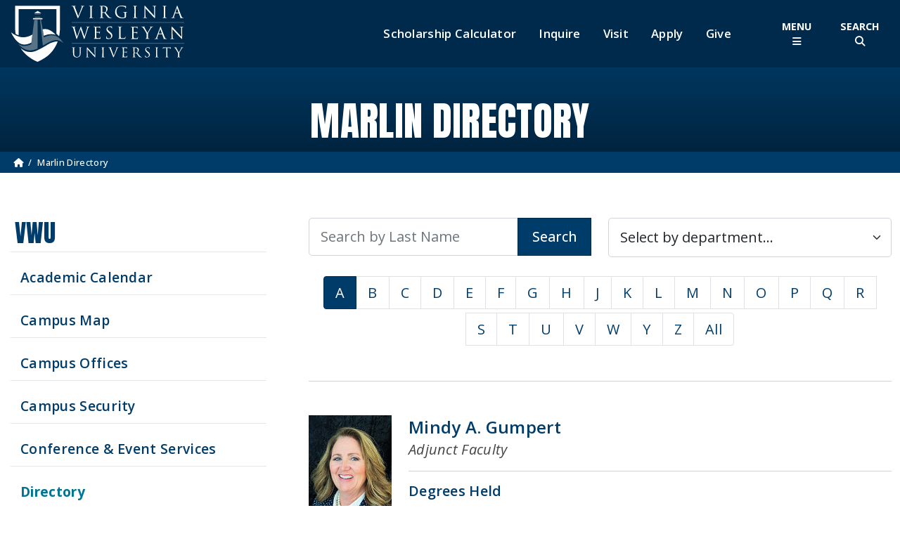

--- FILE ---
content_type: text/html; charset=UTF-8
request_url: https://www.vwu.edu/marlin-directory.php?person=0721554
body_size: 12665
content:
<!doctype html>
<html lang="en">
<head>
<meta name="viewport" content="width=device-width, initial-scale=1, shrink-to-fit=no">

<title>Marlin Directory | Virginia Wesleyan University</title>
<meta name="description" content="Virginia Wesleyan University's employee directory.">
<meta name="keywords" content="college, university, liberal arts, small, private, methodist, four-year college, Hampton Roads, virginia beach, norfolk">
<meta name="viewport" content="width=device-width, initial-scale=1">
<link rel="icon" href="/img/favicon.ico">
<link rel="canonical" href="https://www.vwu.edu/marlin-directory.php">
<meta name="geo.region" content="US-VA">
<meta name="geo.placename" content="Virginia Beach">
<meta name="geo.position" content="36.870349;-76.182723">
<meta name="ICBM" content="36.870349, -76.182723">
<meta name="geo.region" content="US-VA">
<meta name="geo.placename" content="Virginia Beach">
<meta name="geo.position" content="36.870349;-76.182723">
<meta name="ICBM" content="36.870349, -76.182723">
<!-- Facebook Meta Tags -->
<meta name="google-site-verification" content="Do1GYYmCCJNIr22fiLW4S0gzFXpmSrkrQ0YlEEQFseg">
<meta property="og:title" content="Marlin Directory">
<meta property="og:type" content="website">
<meta property="og:description" content="Virginia Wesleyan University's employee directory.">
<meta property="og:url" content="https://www.vwu.edu/marlin-directory.php?person=0721554">
<meta property="og:image" content="https://www.vwu.edu/img/social-logo.jpg">
<meta property="og:type" content="website">
<meta name="twitter:card" content="summary">
<meta property="twitter:domain" content="vwu.edu">
<meta name="twitter:site" content="@vawesleyan">
<meta name="twitter:title" content="Marlin Directory">
<meta name="twitter:description" content="Virginia Wesleyan University's employee directory.">
<meta name="twitter:image" content="https://www.vwu.edu/img/social-logo.jpg">
<meta name="twitter:alt" content="Marlin Directory">
<meta name="_globalsign-domain-verification" content="s1nli3__hAeC0cbTiYaLXDnjVTjvPrABxABbncx_rV">
<!-- End Meta Tags -->
<link rel="alternate" type="application/rss+xml" title="University News RSS Feed" href="https://www.vwu.edu/rss_vwu_news.php">
<link rel="preconnect" href="https://fonts.googleapis.com">
<link rel="preconnect" href="https://fonts.gstatic.com" crossorigin>
<link href="https://fonts.googleapis.com/css2?family=Kanit:ital,wght@0,300;0,400;0,500;0,600;0,700;0,800;0,900;1,500;1,600;1,700;1,800;1,900&family=Merriweather:wght@300;400;500;600;700;900&family=Open+Sans:ital,wght@0,300;0,400;0,500;0,600;0,700;0,800;1,400;1,500;1,600&family=Source+Sans+Pro:wght@400;600;700&family=Noto+Serif:wght@400;700&family=Amaranth:wght@400;700&family=Anton&family=Kanit:wght@300;400&family=Roboto+Serif:opsz,wght@8..144,300;8..144,400;8..144,500;8..144,600&display=swap" rel="stylesheet">
<link rel="stylesheet" type="text/css" href="/css/bootstrap.min2023.css">
<link rel="stylesheet" type="text/css" href="/css/vwu-global2023.min.css" >
<link rel="stylesheet" type="text/css" href="/css/vwu-buttons2023.min.css" >
<link rel="stylesheet" type="text/css" href="/css/breadcrumbs2023.min.css" >
<link rel="stylesheet" type="text/css" href="/css/bootstrap-select.min2023.css">
<link href="/css/css/fontawesome.css" rel="stylesheet" >
<link href="/css/css/brands.css" rel="stylesheet" >
<link href="/css/css/solid.css" rel="stylesheet" >
<link rel="stylesheet" type="text/css" href="/css/parvus.min.css">
<script src="https://code.jquery.com/jquery-3.5.1.min.js"></script>
<!-- Google Tag Manager -->
<script>(function(w,d,s,l,i){w[l]=w[l]||[];w[l].push({'gtm.start':
new Date().getTime(),event:'gtm.js'});var f=d.getElementsByTagName(s)[0],
j=d.createElement(s),dl=l!='dataLayer'?'&l='+l:'';j.async=true;j.src=
'https://www.googletagmanager.com/gtm.js?id='+i+dl;f.parentNode.insertBefore(j,f);
})(window,document,'script','dataLayer','GTM-PQ6TVG8');</script>
<!-- End Google Tag Manager -->
<script>
  window.dataLayer = window.dataLayer || [];
  function gtag(){dataLayer.push(arguments);}
  gtag('js', new Date());

  gtag('config', 'G-FQWJN9Q12R');
gtag('config', 'UA-282125-1');
    gtag('config', 'G-CNLDD5BKHB');
</script></head>
<body>
<!-- Google Tag Manager (noscript) -->
<noscript><iframe src="https://www.googletagmanager.com/ns.html?id=GTM-PQ6TVG8"
height="0" width="0" style="display:none;visibility:hidden"></iframe></noscript>
<!-- End Google Tag Manager (noscript) -->
<nav class="nav " id="accessMenu" aria-labelledby="accessibilitymenulabel"><h2 id="accessibilitymenulabel" class="visually-hidden-focusable">Accessibility Menu</h2><ul class="nav  justify-content-center">
<li class="nav-item"><a href="#main-text" class="visually-hidden-focusable skip-link">Skip to Main Content</a></li></ul></nav><!--<div id="notification-div" class="d-print-none alert_message">
  <div class="d-flex justify-content-center align-items-center mb-2">
          <i class="fas fa-info-circle"></i><a href="https://www.vwu.edu/emergency/"> </a>
          <p><a href="https://www.vwu.edu/emergency/"><strong>Weather Update: </strong></a></p>
  </div><a href="https://www.vwu.edu/emergency/">

<p>The University will be closed on <strong>Friday, February 21</strong>, due to weather conditions in our immediate area. All non-essential employees should work remotely from home.&nbsp;&nbsp;Students should monitor their University email and check Blackboard for faculty instructions, as some classes will be conducted remotely.&nbsp;Essential personnel should report to campus as scheduled. </p>
<p>We anticipate returning to normal operations on Monday, February 24.</p>

<p class="btn btn-sm btn-teal">Additional Information</p>
</a><p></p></div>-->
<header class="d-print-none">
  <div class="header-wrapper">
    <div class="blue-top d-none"><a class="mobile-cta-trigger collapsed" data-bs-toggle="collapse" href="#mobile-cta-wrapper" role="button" aria-expanded="false" aria-controls="mobile-cta-wrapper"> Become a Marlin <span  aria-hidden="true" class="fa-solid fa-chevron-right"></span> </a>
      <div class="collapse" id="mobile-cta-wrapper">
        <ul  class="nav flex-column mobile-cta">
          <li class="nav-item"><a data-title="MobileScholarship Calculator" href="/enrollment-aid/financial-aid/scholarship-calculator.php" class="nav-link">Scholarship Calculator</a></li>
          <li class="nav-item"><a data-title="Mobile RFI"  href="https://engagecms-100995.campusnexus.cloud/rfi" class="nav-link">Inquire</a></li>
          <li class="nav-item"><a data-title="Mobile Visit" href="/visit-campus/" class="nav-link">Visit</a></li>
          <li class="nav-item"><a data-title="Mobile Apply Now" href="/enrollment-aid/apply-now.php" class="nav-link">Apply</a></li>
        </ul>
      </div>
    </div>
    <div class="container-fluid d-flex justify-content-between align-items-center"> <a class="me-auto" href="/"> <img class="site-logo img-fluid  d-none" src="/img/global/vwu-logo23.svg" title="VWU Homemage" alt="Virginia Wesleyan University" width="250" height="80"><img title="VWU Homemage" class="site-logo img-fluid" src="/img/global/vwu-logo23-clear.svg" alt="Virginia Wesleyan University" width="250" height="80"> </a>
      <nav class="prospective-cta d-none d-lg-flex align-self-center me-lg-2" aria-label="Prospective Student Menu">
        <ul class="nav">
          <li class="nav-item"><a data-title="Top Nav Scholarship Calculator" href="/enrollment-aid/financial-aid/scholarship-calculator.php" class="nav-link">Scholarship Calculator</a></li>
          <li class="nav-item"><a data-title="Top Nav Inquire" href="https://engagecms-100995.campusnexus.cloud/rfi" class="nav-link">Inquire</a></li>
          <li class="nav-item"><a data-title="Top Nav Visit"  href="/visit-campus/" class="nav-link">Visit</a></li>
          <li class="nav-item"><a data-title="Top Nav Apply"  href="/enrollment-aid/apply-now.php" class="nav-link">Apply</a></li>
            <li class="nav-item"><a data-title="Top Nav Give" href="/giving/" class="nav-link">Give</a></li>
        </ul>
      </nav>
      <div class="menu-triggers d-flex">
        <button id="menuToggle" class="btn mainnav-trigger" type="button" data-bs-toggle="offcanvas" data-bs-target="#globalNavigation"  aria-controls="globalNavigation" aria-label="Toggle Main Menu"><span class="">Menu<br>
        </span> <span  aria-hidden="true" class="fa-solid fa-bars"></span></button>
        <button class="btn search-trigger" type="button" data-bs-toggle="offcanvas" data-bs-target="#globalSearch"  aria-controls="globalSearch" aria-label="Toggle Site Search"><span class="">Search<br>
        </span><span  aria-hidden="true" class="fa-solid fa-magnifying-glass"></span></button>
      </div>
    </div>
    <div class="offcanvas offcanvas-menu" tabindex="-1" id="globalNavigation" aria-labelledby="mainmenuLabel" data-bs-backdrop="false">
      <div class="container">
        <div class="row">
          <div class="col-12">
            <div class="offcanvas-header">
              <h2 class="visually-hidden" id="mainmenuLabel">Main Site Navigation</h2>
              <div class="d-none d-lg-block"><a href="/"><img class="img-fluid logo-menu" src="/img/global/vwu-logo23-clear.svg" alt="Virginia Wesleyan University" width="250" height="80"></a></div>
              <nav class="prospective-menu-cta" aria-label="Prospective Student Menu">
                <ul class="nav justify-content-center align-items-center">
                  <li class="nav-item"><a href="/enrollment-aid/financial-aid/scholarship-calculator.php" class="nav-link">Scholarship Calculator</a></li>
                  <li class="nav-item"><a data-title="Inside Nav Inquire" href="https://engagecms-100995.campusnexus.cloud/rfi" class="nav-link">Inquire</a></li>
                  <li class="nav-item"><a data-title="Inside Nav Visit" href="/visit-campus/" class="nav-link">Visit</a></li>
                  <li class="nav-item"><a data-title="Inside Nav Apply" href="/enrollment-aid/apply-now.php" class="nav-link">Apply</a></li>
                  <li class="nav-item"><a data-title="Inside Nav Give" href="/giving/" class="nav-link">Give</a></li>
                  <!--<li class="nav-item"><a style="border: none;" data-title="MyBeacon" class="nav-link" href="/mybeacon.php"><img src="/img/global/myBeacon.png" width="155" height="50" alt="MyBeacon"></a></li>-->
                </ul>
              </nav>
              <button type="button" class="btn-close btn-close-white" data-bs-dismiss="offcanvas" aria-label="Close"></button>
            </div>
          </div>
        </div>
      </div>
      <div class="offcanvas-body">
        <div class="container">
          <div class="row">
            <div class="main-menu-wrap d-flex flex-wrap">
              <div class="col-12 col-lg-8 col-xl-9  main-nav order-md-1">
                <div class="site-search">
                  <form class="global-search-form" action="/search.php" role="search">
                    <div class="input-group">
                      <label for="site-searchSecondary" class="visually-hidden"> <span>Search our site</span> </label>
                      <input id="site-searchSecondary" type="text" name="q" class="form-control global-search" placeholder="Search" >
                      <button class="btn btn-search" type="submit" id="button-search"><span  aria-hidden="true" class="fa-solid fa-magnifying-glass" title="Search"></span><span class="visually-hidden">Submit Search</span></button>
                    </div>
                  </form>
                </div>
                <div class="accordion" id="mainNavAcc">
                  <nav class ="main-navbar" aria-label="Main Site Menu">
                    <ul class="nav flex-column mainnav-section" >
                      <li class="nav-item"> <a class="nav-link nav-accordion-button collapsed" data-bs-toggle="collapse" href="#aboutNav" role="button" aria-expanded="false" aria-controls="aboutNav"> About </a>
                        <div class="row collapse menusubsection" id="aboutNav" data-bs-parent="#mainNavAcc">
                          <div class="col-12"><a class="main-menu-section" href="/about/">About VWU Home <i class="fa-solid fa-angle-right"></i></a></div>
                          <div class="col-md-6 col-xxl-4">
                            <p class="menu-subheader">About Us</p>
                            <ul class="submenu" >
                              <li><a class="nav-link" href="/about/our-mission.php">Our Mission</a></li>
                                <li><a class="nav-link" href="/about/our-history.php">Our History</a></li>
                              <li><a class="nav-link" href="/about/robert-nusbaum-center/">Our Heritage and Values</a></li>
                              <li><a class="nav-link" href="/about/accreditation.php">Accreditation</a></li>
                              <li><a class="nav-link" href="/about/accolades.php">Accolades</a></li>
                              <li><a class="nav-link" href="/about/traditions.php">Traditions</a></li>  
                            </ul>
                          </div>
                          <div class="col-md-6 col-xxl-4">
                            <p class="menu-subheader">Campus Information</p>
                            <ul class="submenu" >
                              <li><a class="nav-link" href="/about/campus-map.php">Campus Map</a></li>
                              <li><a class="nav-link" href="/about/campus-offices/">Campus Offices</a></li>
                              <li><a class="nav-link" href="/about/conference-and-events/">Conference &amp; Event Services</a></li>
                              <li><a class="nav-link" href="https://www.vwu.edu/about/news-and-events/">News &amp; Events</a></li>
                              <li><a class="nav-link" href="/about/our-location.php">Our Location</a></li>
                              <li><a class="nav-link" href="/campus-security/">Security</a></li>
                              <li><a class="nav-link" href="/about/sustainability/">Sustainability</a></li>
                            </ul>
                          </div>
                          <div class="col-md-6 col-xxl-4">
                            <p class="menu-subheader">Administration</p>
                            <ul class="submenu" >
                              <li><a class="nav-link" href="/about/president-and-leadership/">President's Office</a></li>
                              <li><a class="nav-link" href="/academics/academic-affairs/">Academic Affairs </a></li>
                              <li><a class="nav-link" href="/about/annual-reports.php">Annual Reports</a></li>
                              <li><a class="nav-link" href="/about/president-and-leadership/board-of-trustees.php">Board of Trustees</a></li>
                              <li><a class="nav-link" href="/about/president-and-leadership/presidents-cabinet.php">Cabinet &amp; Executive Staff</a></li>
                              <li><a class="nav-link" href="/about/president-and-leadership/strategic-plan/">Strategic Plan</a></li>
                            </ul>
                          </div>
                        </div>
                      </li>
                      <li class="nav-item"> <a class="nav-link nav-accordion-button collapsed" data-bs-toggle="collapse" href="#academicsNav" role="button" aria-expanded="false" aria-controls="academicsNav"> Academics </a>
                        <div class="row collapse menusubsection" id="academicsNav" data-bs-parent="#mainNavAcc">
                          <div class="col-12"><a class="main-menu-section" href="/academics/">Academics Home <i class="fa-solid fa-angle-right"></i></a> </div>
                          <div class="col-md-6 col-xxl-4">
                            <p class="menu-subheader">Undergraduate</p>
                            <ul class="submenu">
                              <li><a class="nav-link" href="/academics/majors/">Majors and Programs</a></li>
                              <li><a class="nav-link" href="/academics/general-education/">General Education Requirements</a></li>
                              <li><a class="nav-link" href="https://online.vwu.edu/">Online Degrees</a></li>
                              <li><a class="nav-link" href="/enrollment-aid/evening-and-weekend/">Evening and Weekends</a></li>
                              <li><a class="nav-link" href="/academics/athenaeum/study-away/">Study Away</a></li>
                              <li><a class="nav-link" href="/academics/athenaeum/research/">Undergraduate Research</a></li>
                              <li><a class="nav-link" href="/academics/majors/education/">Teacher Education Program</a></li>
                              <li><a class="nav-link" href="/academics/catalog.php">Undergraduate Catalog</a></li>
                              <li><a class="nav-link" href="/academics/colleges-centers.php">Colleges, Schools &amp; Centers</a></li>
                              <li><a class="nav-link" href="/academics/summer-session.php">Summer Session</a></li>
                            </ul>
                            <p class="menu-subheader">Graduate</p>
                            <ul class="submenu">
                              <li><a class="nav-link" href="/academics/graduate-programs/">Graduate Programs</a></li>
                              <li><a class="nav-link" href="/academics/global-campus-catalog.php">Graduate Catalog</a></li>
                            </ul>
                          </div>
                          <div class="col-md-6 col-xxl-4">
                            <p class="menu-subheader">Continuing Education</p>
                            <ul class="submenu">
                              <li><a class="nav-link" href="/academics/vwu-global/">VWU Global Campus</a></li>
                              <li><a class="nav-link" href="/academics/vwu-global/no-cost-workshops.php">Workforce No-Cost Development Workshops</a></li>
                              <li><a class="nav-link" href="/academics/vwu-global/no-cost-courses.php">Professional Development No-Cost Online Courses</a></li>
                              <li><a class="nav-link" href="/enrollment-aid/recertification-and-continuing-education-program-for-educators.php">Recertification and Continuing Education Program for Educators</a></li>
                              <li><a class="nav-link" href="/academics/vwu-global/online-bootcamps/">Online IT Boot Camps</a></li>
                                <li><a class="nav-link" href="/academics/vwu-global/continuing-education/">Online Continuing Education Courses</a></li>
                              <li><a class="nav-link" href="https://careertraining.vwu.edu/">Career Training Programs</a></li>
                              <li><a class="nav-link" href="https://www.ed2go.com/vwu/">Personal Development Courses</a></li>
                                <li><a class="nav-link" href="/academics/robert-nusbaum-center/">Robert Nusbaum Center</a></li>
                            </ul>
                          </div>
                          <div class="col-md-6 col-xxl-4">
                            <p class="menu-subheader">Academic Resources</p>
                            <ul class="submenu">
                              <li><a class="nav-link" href="/academics/academic-affairs/">Academic Administration</a></li>
                              <li><a class="nav-link" href="/academics/academic-calendar.php">Academic Calendar</a></li>
                              <li><a class="nav-link" href="/academics/academic-support/">Academic Support</a></li>
                              <li><a class="nav-link" href="/academics/academic-support/advising/">Advising</a></li>
                              <li><a class="nav-link" href="/academics/athenaeum/career-development/">Career Development &amp; Internships</a></li>
                              <li><a class="nav-link" href="/academics/academic-support/learning-center/disability-support-services.php">Disability Support Service</a></li>
                              <li><a class="nav-link" href="/library/">Hofheimer Library </a></li>
                              <li><a class="nav-link" href="/academics/our-faculty/">Our Faculty</a></li>
                              <li><a class="nav-link" href="/academics/registrar/">Registrar's Office</a></li>
                                
                              <li><a class="nav-link" href="https://universitystore.vwu.edu/home">University Store</a></li>
                            </ul>
                          </div>
                        </div>
                      </li>
                      <li class="nav-item"> <a class="nav-link nav-accordion-button collapsed"  data-bs-toggle="collapse" href="#enrollmentNav" role="button" aria-expanded="false" aria-controls="enrollmentNav"> Enrollment &amp; Aid </a>
                        <div class="row collapse menusubsection" id="enrollmentNav" data-bs-parent="#mainNavAcc">
                          <div class="col-12"><a class="main-menu-section" href="/enrollment-aid/">Enrollment Home <i class="fa-solid fa-angle-right"></i></a> <a class="main-menu-section" href="/enrollment-aid/financial-aid/">Financial Aid Home <i class="fa-solid fa-angle-right"></i></a></div>
                          <div class="col-md-4">
                            <p class="menu-subheader">Enrollment</p>
                            <ul class="submenu">
                              <li><a class="nav-link" href="/admittedstudents/">Admitted Students</a></li>
                              <li><a class="nav-link" href="/enrollment-aid/early-enrollment/">Early Enrollment</a></li>
                              <li><a class="nav-link" href="/enrollment-aid/first-year-students/">First-Year Students</a></li>
                              <li><a class="nav-link" href="/enrollment-aid/transfers/">Transfers &amp; Readmits </a></li>
                              <li><a class="nav-link" href="/enrollment-aid/international/">International Students</a></li>
                              <li><a class="nav-link" href="/academics/graduate-programs/">Graduate Students</a></li>
                              <li><a class="nav-link" href="/academics/vwu-global/">Continuing Education</a></li>
                              <li><a class="nav-link" href="/enrollment-aid/evening-and-weekend/">Evening &amp; Weekend Program</a></li>
                              <li><a class="nav-link" href="/enrollment-aid/financial-aid/veteran-support-services.php">Military/Veterans</a></li>
                              <li><a class="nav-link" href="/enrollment-aid/non-degree.php">Non-Degree Programs</a></li>
                              <li><a class="nav-link" href="/academics/batten-honors-college/">Batten Honors College</a></li>
                            </ul>
                          </div>
                          <div class="col-md-4">
                            <p class="menu-subheader">Financial Aid</p>
                            <ul class="submenu">
                              <li><a class="nav-link" href="/enrollment-aid/financial-aid/tuition.php">Tuition &amp; Fees </a></li>
                              <li><a class="nav-link" href="/enrollment-aid/financial-aid/food-and-housing.php">Food &amp; Housing Rates</a></li>
                              <li><a class="nav-link" href="/enrollment-aid/financial-aid/applying-for-financial-aid.php">Applying for Financial Aid</a></li>
                              <li><a class="nav-link" href="/enrollment-aid/financial-aid/federal-and-state-aid.php">Federal and State Aid</a></li>
                              <li><a class="nav-link" href="/campus-life/work-and-learn/">Work and Learn Program</a></li>
                              <li><a class="nav-link" href="/enrollment-aid/financial-aid/veteran-support-services.php">Veteran Support Services</a></li>
                              <li><a class="nav-link" href="/enrollment-aid/financial-aid/vwu-grants-and-scholarships.php">VWU Grants and Scholarships</a></li>
                            </ul>
                          </div>
                          <div class="col-md-4">
                            <p class="menu-subheader">Admitted Students</p>
                            <ul class="submenu">
                              <li><a class="nav-link" href="/admittedstudents/">Welcome, Future Marlins</a></li>
                              <li><a class="nav-link" href="https://engagecms-100995.campusnexus.cloud/portal/user-profile/login">Pay Your Deposit</a></li>
                            </ul>
                          </div>
                        </div>
                      </li>
                      <li class="nav-item"> <a class="nav-link nav-accordion-button collapsed"  data-bs-toggle="collapse" href="#campusNav" role="button" aria-expanded="false" aria-controls="campusNav"> Campus Life </a>
                        <div class="row collapse menusubsection" id="campusNav" data-bs-parent="#mainNavAcc">
                          <div class="col-12"><a class="main-menu-section" href="/campus-life/">Campus Life Home <i class="fa-solid fa-angle-right"></i></a></div>
                          <div class="col-md-3">
                            <p class="menu-subheader">Living on Campus</p>
                            <ul class="submenu" >
                              <li><a class="nav-link" href="/campus-life/residence-life/">Residence Life</a></li>
                              <li><a class="nav-link" href="/campus-life/student-engagement/">Student Engagement</a></li>
                              <li><a class="nav-link" href="https://vwudining.sodexomyway.com/">Dining @ VWU</a></li>
                              <li><a class="nav-link" href="/campus-life/batten-student-center/">Batten Student Center</a></li>
                              <li><a class="nav-link" href="/library/">Hofheimer Library</a></li>
                                
                              <li><a class="nav-link" href="https://universitystore.vwu.edu/home">University Store</a></li>
                            </ul>
                          </div>
                          <div class="col-md-3">
                            <p class="menu-subheader">Campus Engagement</p>
                            <ul class="submenu" >
                              <li><a class="nav-link" href="/campus-life/wesleyan-engaged/">Community Engagement</a></li>
                              <li><a class="nav-link" href="/campus-life/student-engagement/student-organizations.php">Student Organizations </a></li>
                              <li><a class="nav-link" href="/campus-life/student-engagement/fraternity-and-sorority-life/"> Fraternity and Sorority Life </a></li>
                              <li><a class="nav-link" href="/campus-life/campus-ministries/">Campus Ministries </a></li>
                              <li><a class="nav-link" href="/academics/robert-nusbaum-center/">Robert Nusbaum Center</a></li>
                              <li><a class="nav-link" href="/the-arts-at-virginia-wesleyan/">The Arts at VWU </a></li>
                            </ul>
                          </div>
                          <div class="col-md-3">
                            <p class="menu-subheader">Health &amp; Safety</p>
                            <ul class="submenu" >
                              <li><a class="nav-link" href="/campus-life/urec/">Campus Recreation (UREC)</a></li>
                              <li><a class="nav-link" href="/campus-life/counseling-services/">Counseling Sevices</a></li>
                                <li><a class="nav-link" href="/campus-life/marlin-wellness.php">Marlin Wellness</a></li>
                              <li><a class="nav-link" href="/campus-life/student-health-center/">Student Health Center</a></li>
                              <li><a class="nav-link" href="/campus-security/">Campus Security</a></li>
                            </ul>
                          </div>
                          <div class="col-md-3">
                            <p class="menu-subheader">Student Resources</p>
                            <ul class="submenu" >
                              <li><a class="nav-link" href="/campus-life/student-handbook.php">Student Handbook</a></li>
                              <li><a class="nav-link" href="/campus-life/campus-map.php">Campus Map</a></li>
                              <li><a class="nav-link" href="/campus-life/work-and-learn/">Work &amp; Learn Program</a></li>
                              <li><a class="nav-link" href="/campus-life/malbon-center-for-technology/">Malbon Center for Technology</a></li>
                              <li><a class="nav-link" href="/about/title-ix/">Sexual Harassment/Title IX</a></li>
                            </ul>
                          </div>
                        </div>
                      </li>
                    </ul>
                  </nav>
                </div>
                <nav class ="secondary-navbar mt-4">
                  <ul class="nav flex-column flex-md-row  secondary-nav-section justify-content-around justify-content-xl-between" >
                    <li class="nav-item"><a data-title="Alumni" class="nav-link" href="/alumni/">Alumni</a></li>
                    <li class="nav-item"><a data-title="Athletics" class="nav-link" href="http://vwuathletics.com/">Athletics</a></li>
                    <li class="nav-item"><a data-title="News and Events" class="nav-link" href="/about/news-and-events/">News and Events</a></li>
                    <li class="nav-item"><a data-title="The Arts at VWU" class="nav-link" href="/the-arts-at-virginia-wesleyan/">The Arts at VWU </a></li>
                  </ul>
                </nav>
              </div>
              <div class="col-12 col-md-8 offset-md-2 col-lg-4 offset-lg-0 col-xl-3 main-nav-right order-md-2">
                <div class="quicklinks">
                  <p class="nav-section-head">Quicklinks</p>
                  <nav class ="secondary-navbar mt-4">
                    <ul class="nav flex-column  secondary-section" >
                      <li class="nav-item"><a data-title="MyBeacon" class="nav-link" href="/mybeacon.php"><img src="/img/global/myBeacon.png" width="155" height="50" alt="MyBeacon"></a></li>
                      <li class="nav-item"><a data-title="Calendar" class="nav-link" href="/academics/academic-calendar.php">Academic Calendar</a></li>
                      <li class="nav-item"><a data-title="Campus Map" class="nav-link" href="/about/campus-map.php">Campus Map</a></li>
                      <li class="nav-item"><a data-title="Campus Offices" class="nav-link" href="/about/campus-offices/">Campus Offices</a></li>
                      <li class="nav-item"><a data-title="Directory" class="nav-link" href="/marlin-directory.php" >Directory</a></li>
                      <li class="nav-item"><a data-title="Employment" class="nav-link" href="/about/campus-offices/human-resources/employment-opportunities.php">Employment</a></li>
                      <li class="nav-item"><a data-title="Library" class="nav-link" href="/library/">Hofheimer Library</a></li>
                        <li class="nav-item"><a data-title="Library" class="nav-link" href="/parents-families/">Parents and Families</a></li>
                      <li class="nav-item"><a data-title="President and Leadership" class="nav-link" href="/about/president-and-leadership/">President and Leadership</a></li>
                      <li class="nav-item"><a data-title="Registrar" class="nav-link" href="/academics/registrar/">Registrar</a></li>
                      <li class="nav-item"><a data-title="Security" class="nav-link" href="/campus-security/">Security</a></li>
                      <li class="nav-item"><a data-title="Transcripts" class="nav-link" href="https://tsorder.studentclearinghouse.org/school/ficecode/00376700">Transcripts</a></li>
                      <li class="nav-item"><a data-title="University Store" class="nav-link" href="https://universitystore.vwu.edu/home">University Store </a></li>
                    </ul>
                  </nav>
                </div>
              </div>
            </div>
          </div>
        </div>
      </div>
    </div>
    <div class="offcanvas offcanvas-search globalSearch" tabindex="-1" id="globalSearch" aria-labelledby="mainsearchLabel" data-bs-backdrop="false">
      <div class="container">
        <div class="row">
          <div class="col-12">
            <div class="offcanvas-header  justify-content-end">
              <h2 class="visually-hidden" id="mainsearchLabel">Site Search</h2>
              <button type="button" class="btn-close btn-close-white" data-bs-dismiss="offcanvas" aria-label="Close"></button>
            </div>
          </div>
        </div>
      </div>
      <div class="offcanvas-body">
        <div class="container">
          <div class="row">
            <div class="col-lg-10 offset-lg-1 col-xl-8 offset-xl-2">
              <div class="site-search">
                <form class="global-search-form" action="/search.php" role="search">
                  <div class="input-group">
                    <label for="site-search"> <span class="visually-hidden">Search our site</span> </label>
                    <input id="site-search" type="text" name="q" class="form-control global-search" placeholder="Search..." >
                    <button class="btn btn-search" type="submit" id="button-searchSecondary"><span  aria-hidden="true" class="fa-solid fa-magnifying-glass" title="Search"></span><span class="visually-hidden">Submit Search</span></button>
                  </div>
                </form>
                <p class="font1-5"><strong>Popular Searches</strong></p>
                <nav aria-label="Popular search terms">
                  <ul class="nav nav-pills popular justify-content-center">
                    <li><a class="nav-link" href="/academics/registrar/commencement-ceremonies.php">Commencement</a></li>
                    <li><a class="nav-link" href="/academics/academic-calendar.php">Academic Calendar</a></li>
                    <li><a class="nav-link" href="/about/campus-map.php">Campus Map</a></li>
                    <li><a class="nav-link" href="/academics/catalog.php">Catalog</a></li>
                    <li><a class="nav-link" href="/about/campus-offices/human-resources/employment-opportunities.php">Employment</a></li>
                    <li><a class="nav-link" href="/academics/academic-support/learning-center/">Learning Center (advising/tutoring)</a></li>
                    <li><a class="nav-link" href="/library/">Library</a></li>
                    <li><a class="nav-link" href="/academics/majors/">Majors</a></li>
                    <li><a class="nav-link" href="/academics/registrar/">Registrar</a></li>
                    <li><a class="nav-link" href="/enrollment-aid/financial-aid/tuition.php">Tuition</a></li>
                    <li><a class="nav-link" href="https://universitystore.vwu.edu/home">University Store (books/merchandise)</a></li>
                  </ul>
                </nav>
              </div>
            </div>
          </div>
        </div>
      </div>
    </div>
  </div>
  <div class="container">
    <nav class="prospective-cta-mobile" aria-label="Prospective Student Menu">
      <ul class="nav d-none flex-column" aria-label="Prospective Student Menu">
        <li class="nav-item"><a data-title="Mobile Scholarship Calculator" href="/enrollment-aid/financial-aid/scholarship-calculator.php" class="nav-link">Scholarship Calculator</a></li>
        <li class="nav-item"><a data-title="Mobile Info"  href="https://engagecms-100995.campusnexus.cloud/rfi" class="nav-link">Info</a></li>
        <li class="nav-item"><a data-title="Mobile Visit" href="/visit-campus/" class="nav-link">Visit</a></li>
        <li class="nav-item"><a data-title="Mobile Apply" href="/enrollment-aid/apply-now.php" class="nav-link">Apply</a></li>
      </ul>
    </nav>
  </div>
</header>
<!--BEGIN MAIN CONTENT--> 
<script>
    </script>
<div class="main-wrapper"><div class="d-flex flex-column">
            <div class="order-1 d-print-none"><div class="title-wrapper-secondary"><div class="title-wrapper-plain">
                    <div class="container">
                        <div class="row">
                            <div class="col-md-12">
                            <h1 class="page-title">Marlin Directory</h1>
                            </div>
                        </div>
                    </div>
                </div>
            </div></div>
    </div>
        <div class="order-2 d-print-none">
            <div class="breadcrumbs-secondary"><div class="breadcrumb-wrapper">
  				<div class="container">
    				<div class="row">
						<div class="col-12">
                        <nav class="d-print-none" aria-label="BreadCrumbs Menu">
							<ol class="breadcrumb hidden-print"><li class="breadcrumb-item"><a href="https://www.vwu.edu/"><span class="fas fa-home" aria-hidden="true"></span><span class="sr-only">Home</span></a></li><li class="breadcrumb-item active" aria-current="page">Marlin Directory</li></ol></nav></div></div></div></div></div>
        </div>
    <!--main content wrapper--><div class="main-content-wrapper">
    <!--container--><div class="container">
        <!--row--><div class="row"><div class="col-12 col-lg-4 col-xxl-3 order-1 side-menu-wrapper d-print-none"> <a class="d-block d-lg-none subnavcontrol collapsed" data-bs-toggle="collapse" href="#side-section-menu" aria-expanded="false" aria-controls="side-section-menu" role="button"> <span class="sr-only">Toggle Section Menu</span><span class="fa-solid fa-chevron-right"></span>Main Submenu</a>
<nav class="side-section-menu collapse d-lg-block" id="side-section-menu">
  <ul id="sidemenu" class="sidemenu nav flex-column">
    <li class="nav-item"><a class="nav-link  menu-section" href="/"> VWU</a></li>
    <li class="nav-item"><a class="nav-link" aria-label="See upcoming academics dates" title="See upcoming academics dates" href="/academics/academic-calendar.php">Academic Calendar </a></li>
    <li class="nav-item"><a class="nav-link" aria-label="View our Campus Map" title="View our Campus Map" href="/about/campus-map.php"> Campus Map</a></li>
    <li class="nav-item"><a class="nav-link" aria-label="Search our Campus Offices" title="Search our Campus Offices" href="/about/"> Campus Offices</a></li>
    <li class="nav-item"><a class="nav-link" aria-label="Visit our Campus Security" title="Visit our Campus Security" href="/campus-security/"> Campus Security</a></li>
    <li class="nav-item"><a class="nav-link" aria-label="Schedule your next event at VWU" href="/about/conference-and-events/">Conference &amp; Event Services</a></li>
    <li class="nav-item"><a class="nav-link" aria-label="Search our Directory" title="Search our Directory" href="/marlin-directory.php"> Directory</a></li>
    <li class="nav-item"><a class="nav-link" aria-label="View Emergency Information" title="View Emergency Information" href="/emergency/">Emergency Information </a></li>
    <li class="nav-item"><a class="nav-link" aria-label="See current job opening" title="See current job opening" href="/about/campus-offices/human-resources/employment-opportunities.php"> Employment Opportunities</a></li>
    <li class="nav-item"><a class="nav-link" aria-label="Visit the University Store" title="Visit the University Store" href="https://universitystore.vwu.edu">University Store</a></li>
  </ul>
  <a class="d-block d-md-none close-menu-btn" data-bs-toggle="collapse" href="#side-section-menu" aria-expanded="false" aria-controls="side-section-menu" role="button"> <span class="sr-only">Close Section Menu</span> Close Section Menu </a> </nav>
</div><main id="main-text" class="col-12 col-lg-8 col-xxl-9 order-2"><style>
.dropdown-menu {
	position: absolute;
	top: 100%;
	left: 0;
	z-index: 1000;
	display: none;
	float: left;
	min-width: 160px;
	margin: 2px 0 0;
	list-style: none;
	font-size: 14px;
	text-align: left;
	background-color: #ffffff;
	border: 1px solid #cccccc;
	border: 1px solid rgba(0, 0, 0, 0.15);
	border-radius: 4px;
	-webkit-box-shadow: 0 6px 12px rgba(0, 0, 0, 0.175);
	box-shadow: 0 6px 12px rgba(0, 0, 0, 0.175);
	-webkit-background-clip: padding-box;
	background-clip: padding-box;
	padding: 0;
    width: 100%;
}
.dropdown-menu > li > a {
	clear: both;
	display: block;
	font-weight: 400;
	line-height: 1.42857;
	padding: 5px 10px 5px 10px;
	white-space: nowrap;
	text-decoration: none;
	border-bottom: 1px solid rgba(0, 0, 0, 0.175);
    color: #003c69!important;
}
/*.dropdown-menu a {
	color: #003c69!important;
}*/
.person_name {
	font-weight: bold;
	margin: 0!important;
	padding: 0;
	font-size: 0.95rem;
}
.person_title {
	font: 0.8rem;
	margin: 0;
	padding: 0;
	word-wrap: break-word;
}
.panel-body {
	padding: 1.5rem 1rem;
}
 #departmentNames, #name {
        
    }
</style>
<!-- beign page content -->
<div class="row"><div class="col-md-6"><form action="marlin-directory.php" method="get" class="formee" id="nameSearch" >
          <div class="input-group">
            <input type="text" class="form-control form-control-lg" name="name" id="name" value="" placeholder="Search by Last Name" autocomplete="off" data-provide="typeahead" >
            
            <button class="btn btn-primary" type="submit">Search</button>
             </div>
          <input type="hidden" name="action" value="searchname" aria-label="Search the Marlin Directory" />
          <input type="hidden" id="person_id2" name="person" value="" />
        </form></div><div class="col-md-6"><select id="departmentNames" name="departmentNames" class="form-select form-select-lg selectSubmit">
  <option value="">Select by department...</option>
  <optgroup label="Administrative Offices">
  <option value="AAD">Academic Affairs</option>
  <option disabled="disabled" value="" style="font-weight:bold; color: #444547; background-color:#ededed;">Advancement</option>
	  <option value="ADV">&nbsp;&nbsp;&nbsp;Giving</option>
      <option value="CHS">&nbsp;&nbsp;&nbsp;Clarke Heritage Society (Planned Giving)</option>
	  <option value="CPREL">&nbsp;&nbsp;&nbsp;Corporate Relations</option>
	  <option value="PREL">&nbsp;&nbsp;&nbsp;Alumni and Parent Engagement</option>
      <option value="IR">&nbsp;&nbsp;&nbsp;Institutional Research</option>
  <option value="LIGHT">Athenaeum (Career Development, Study Away, Research)</option>
  <option value="ATH">Athletics</option>
  <option value="BHC">Batten Honors College</option>
  <option value="BATT">Batten Student Center</option>
  <option value="CHAP">Campus Ministries</option>
  <option value="SAFFR">Campus Life and Operational Management</option>
  <option value="CAR">Career Development</option>
  <option value="COUNS">Counseling Services</option>
  <option value="DINHL">Dining Services</option>
  <option value="MAILC">Duplication and Postal Services</option>
  <option value="EMFS">Emeritus Faculty and Staff</option>
  <option value="ADM">Enrollment</option>
  <option value="PHYPL">Facilities Management</option>
  <option value="FIN">Finance and Administration</option>
  <option value="FA">Financial Aid</option>
  <option value="VHR">Girls on the Run Hampton Roads</option>
  <option value="CNSER">Goode Fine and Performing Arts Center</option>
  <option value="HS">Health Center</option>
  <option value="HR">Human Resources</option>
  <option value="INTEL">Innovative Teaching and Engaged Learning (INTEL)</option>
  <option value="LRC">Learning Center</option>
  <option value="LIB">Library</option>
  <option value="CA">&nbsp;&nbsp;&nbsp;Archives</option>
  <option value="CST">Malbon Center for Technology (Help Desk)</option>
  <option value="CCOMM">Marketing and Communications</option>
  <option value="PRES">President</option>
  <option value="RECX">Recreation and Wellness (UREC)</option>
  <option value="REG">Registrar</option>
  <option value="RESLF">Residence Life</option>
  <option value="CENRF">Robert Nusbaum Center</option>
  <option value="SEC">Security</option>
  <option value="STUAC">Student Engagement</option>
  
  <option value="TCA">Tidewater Collegiate Academy</option>
  <option value="BOOK">University Store</option>
  
  <option value="ASP">VWU Global Campus</option>
  <option value="COMMS">Wesleyan Engaged (Civic Engagement/Service Learning)</option>
  <option value="CENSM">Wesleyan Sacred Music Institute</option> 
  </optgroup>
  
  <optgroup label="Student Services">
  <option value="LIGHT">Athenaeum (Career Development, Study Away, Undergraduate Research)</option>
  <option value="BATT">Batten Student Center</option>
   <option value="CHAP">Campus Ministries</option>
   <option value="CAR">Career Development</option>
  <option value="COUNS">Counseling Services</option>
  <option value="DINHL">Dining Services</option>
  <option value="HS">Health Center</option>
  <option value="LRC">Learning Center</option>
  <option value="LIB">Library</option>
  <option value="CST">Malbon Center for Technology (Help Desk)</option>
  <option value="RECX">Recreation and Wellness (UREC)</option>
  <option value="REG">Registrar</option>
  <option value="RESLF">Residence Life</option>
  <option value="SEC">Security</option>
  <option value="STUAC">Student Engagement</option>
 
  <option value="BOOK">University Store</option>
  </optgroup>
  
  <optgroup label="Academic Departments">
  <option value="BHC">Batten Honors College</option>
   <option disabled="disabled"  value="" style="font-weight:bold; color: #444547; background-color:#ededed;">Birdsong School of Social Science</option>
  <option value="AMST">&nbsp;&nbsp;&nbsp;American Studies</option>
  <option value="CJ">&nbsp;&nbsp;&nbsp;Criminal Justice</option>
  <option value="HIST">&nbsp;&nbsp;&nbsp;History/History & Social Science</option>
  <option value="POLS">&nbsp;&nbsp;&nbsp;Political Science</option>
  <option value="PSY">&nbsp;&nbsp;&nbsp;Psychology</option>
  <option value="SOC">&nbsp;&nbsp;&nbsp;Sociology</option>
 
  <option disabled="disabled"  value="" style="font-weight:bold; color: #444547; background-color:#ededed;">Joan P. Brock School of Mathematics and Natural Sciences</option>
  <option value="BIO">&nbsp;&nbsp;&nbsp;Biology</option>
  <option value="CHEM">&nbsp;&nbsp;&nbsp;Chemistry</option>
  <option value="CS">&nbsp;&nbsp;&nbsp;Computer Science and Information Systems</option>
  <option value="EES">&nbsp;&nbsp;&nbsp;Earth and Environmental Sciences</option>
  <option value="ENVS">&nbsp;&nbsp;&nbsp;Environmental Studies</option>
  <option value="MATH">&nbsp;&nbsp;&nbsp;Mathematics</option>
  
  <option disabled="disabled" value="" style="font-weight:bold; color: #444547; background-color:#ededed;">Susan S. Goode School of Arts and Humanities</option>
  <option value="ART">&nbsp;&nbsp;&nbsp;Art/Art History</option>
  <option value="CLAS">&nbsp;&nbsp;&nbsp;Classical Studies</option>
  <option value="ENG">&nbsp;&nbsp;&nbsp;English</option>
  <option value="FLL">&nbsp;&nbsp;&nbsp;Foreign Languages & Literatures</option>
  <option value="WGS">&nbsp;&nbsp;&nbsp;Gender, Women, and Sexuality Studies</option>
  <option value="COMM">&nbsp;&nbsp;&nbsp;Media and Communication</option>
  <option value="MUS">&nbsp;&nbsp;&nbsp;Music</option>
  <option value="PHIL">&nbsp;&nbsp;&nbsp;Philosophy</option>
  <option value="RELST">&nbsp;&nbsp;&nbsp;Religious Studies</option>
  <option value="TH">&nbsp;&nbsp;&nbsp;Theatre</option>
  
  <option disabled="disabled" value="" style="font-weight:bold; color: #444547; background-color:#ededed;">D. Henry Watts School of Professional Studies</option>
  <option value="MBE">&nbsp;&nbsp;&nbsp;Business</option>
  <option value="EDUC">&nbsp;&nbsp;&nbsp;Education/Special Education</option>
  <option value="NURS">&nbsp;&nbsp;&nbsp;Nursing</option>
  <option value="REC">&nbsp;&nbsp;&nbsp;Recreational Therapy</option>
  <option value="SW">&nbsp;&nbsp;&nbsp;Social Work</option>
  <option value="REC">&nbsp;&nbsp;&nbsp;Sport and Recreation Management</option>
  <option value="SM">&nbsp;&nbsp;&nbsp;Sustainability Management</option>

  <option value="ASP">VWU Global Campus</option>
  <option value="CBA">Chesapeake Bay Academy</option>
  <option value="TCA">Tidewater Collegiate Academy</option>
  </optgroup>
</select></div></div><nav class="my-4 center-block text-center" aria-label="Navigate by last name">
	   						<ul class="nav justify-content-center pagination "><li class="active page-item"><a class='page-link' href='/marlin-directory.php?s=A'> A</a></li>
<li class=" page-item"><a class='page-link' href='/marlin-directory.php?s=B'> B</a></li>
<li class=" page-item"><a class='page-link' href='/marlin-directory.php?s=C'> C</a></li>
<li class=" page-item"><a class='page-link' href='/marlin-directory.php?s=D'> D</a></li>
<li class=" page-item"><a class='page-link' href='/marlin-directory.php?s=E'> E</a></li>
<li class=" page-item"><a class='page-link' href='/marlin-directory.php?s=F'> F</a></li>
<li class=" page-item"><a class='page-link' href='/marlin-directory.php?s=G'> G</a></li>
<li class=" page-item"><a class='page-link' href='/marlin-directory.php?s=H'> H</a></li>
<li class=" page-item"><a class='page-link' href='/marlin-directory.php?s=J'> J</a></li>
<li class=" page-item"><a class='page-link' href='/marlin-directory.php?s=K'> K</a></li>
<li class=" page-item"><a class='page-link' href='/marlin-directory.php?s=L'> L</a></li>
<li class=" page-item"><a class='page-link' href='/marlin-directory.php?s=M'> M</a></li>
<li class=" page-item"><a class='page-link' href='/marlin-directory.php?s=N'> N</a></li>
<li class=" page-item"><a class='page-link' href='/marlin-directory.php?s=O'> O</a></li>
<li class=" page-item"><a class='page-link' href='/marlin-directory.php?s=P'> P</a></li>
<li class=" page-item"><a class='page-link' href='/marlin-directory.php?s=Q'> Q</a></li>
<li class=" page-item"><a class='page-link' href='/marlin-directory.php?s=R'> R</a></li>
<li class=" page-item"><a class='page-link' href='/marlin-directory.php?s=S'> S</a></li>
<li class=" page-item"><a class='page-link' href='/marlin-directory.php?s=T'> T</a></li>
<li class=" page-item"><a class='page-link' href='/marlin-directory.php?s=U'> U</a></li>
<li class=" page-item"><a class='page-link' href='/marlin-directory.php?s=V'> V</a></li>
<li class=" page-item"><a class='page-link' href='/marlin-directory.php?s=W'> W</a></li>
<li class=" page-item"><a class='page-link' href='/marlin-directory.php?s=Y'> Y</a></li>
<li class=" page-item"><a class='page-link' href='/marlin-directory.php?s=Z'> Z</a></li>
<li class='page-item'><a class='page-link' href='/marlin-directory.php?s=all'>All</a></li>
</ul>
</nav>
<hr><div class='row directory-person'>
<div class='col-md-4 col-xl-2'>
<!-- START IMAGE -->
<div class='directory_image'><img class="img-fluid" src="/img/directory/0721554.jpg" alt="MindyA. Gumpert"></div>
</div>
<div class='col-md-8 col-xl-10'>
<p class='directory-name'>Mindy A. Gumpert</p>
<p class="directory_title"><i>Adjunct Faculty</i></p>
<hr/ style='margin-top: 0.8rem;margin-bottom: 0.8rem;'><p class='directory-education'>Degrees Held</h5><p class='dir_degrees'>M.S., Old Dominion University <br /> Ph.D., Old Dominion University
</p>
<p class='dir_loc'>
<strong>Email:</strong> <a style="text-decoration: none;" href="mailto:mgumpert@vwu.edu">mgumpert@vwu.edu</a><br />
<strong>Department/s: </strong><br>
 - <a style='text-decoration: none;' href="http://www.vwu.edu/academics/majors/education/">Education</a><br />
</p><!-- END USER INFO -->
</div>
<!-- END COL 7 -->
<!-- START COL 12 -->
<div class='col-md-12'>
</div>
<!-- END COL 12 -->
</div>
</div>
<!-- END .row -->
<!-- end page content -->
<article>
</div>
</div>
<script src="/js/typeahead.js"></script> 
<script type="text/javascript">

$(document).ready(function(){
$('#departmentNames').on('change', function() {
	window.location = 'marlin-directory.php?dept='+ this.value;
});
});
$(document).ready(function(){
	
var retrieveEmp = function(query, process) {
// let them be json
	var transformEmp = function(Emp) {
	return $.map(Emp, function(Emp) {
	return {
		id:         Emp.id,
		email:      Emp.email,
		user:       Emp.user,
		first_name: Emp.first_name,
		last_name:  Emp.last_name,
		job_title:  Emp.job_title,
		FullName:   (Emp.first_name + ' ' + Emp.last_name),
	// these functions allows Bootstrap typehead to use this item in places where it was expecting a string
		toString: function() {
			return JSON.stringify(this);
		},
		toLowerCase: function() {
			return this.FullName.toLowerCase();
		},
		indexOf: function(string) {
			return String.prototype.indexOf.apply(this.FullName, arguments);
		},
		replace: function(string) {
			return String.prototype.replace.apply(this.FullName, arguments);
		}
		};
	});
}
$.ajax({
	url: 'includes/scripts/autocompleteFaculty.php?x=229',
	type: 'GET',
	data: {q: query},
	dataType: 'json',
	success: function(data) {
	return typeof data == 'undefined' ? false : process(transformEmp(data))
	}
});
 
 
};
$('#name').typeahead({
source: retrieveEmp,
minLength: 3,
highlighter: function (item) {
        var itm = ''
		         + "<div class='person'>"
				 + "<p class='person_name'>" + item.FullName + "</p><p class='person_title'>" + item.job_title + "</p></div>";

        return itm;

},
updater: function(json) {
	var item = $.parseJSON(json);
	$('#person_id2').val(item.user);
	this.$element[0].value = item.last_name +', '+ item.first_name;
	this.$element[0].form.submit();
	return;
	
	
	//
}
 
, items: 10
})
});  
</script>
</main>
           </div>
         </div>
        </div>
            </div><footer class="d-print-none" id="footer">
    <!-- <div class="footer-cta-wrapper">
      <div class="container">
        <div class="row">
          <div class="d-flex flex-column flex-md-row justify-content-around"> <a class="btn-footer-cta" href="#">Request Info <i class="fa-sharp fa-solid fa-chevron-right"></i></a> <a class="btn-footer-cta" href="#">Schedule a Visit <i class="fa-sharp fa-solid fa-chevron-right"></i></a> <a class="btn-footer-cta" href="#">Apply Now <i class="fa-sharp fa-solid fa-chevron-right"></i></a> <a class="btn-footer-cta" href="#">Support VWU <i class="fa-sharp fa-solid fa-chevron-right"></i></a></div>
          </div>
      </div>
    </div>-->
      <div class="footer-wrapper">
    <div class="container-fluid">
      <div class="row">
        <div class="col-lg-7"><!--<img  class="img-fluid px-1" src="img/global/footer-logo.png" alt="Virginia Wesleyan University">
            -->
          <div class="footer-contact-wrapper">
            <h2>Virginia Wesleyan University</h2>
            <p>An inclusive community grounded in the liberal arts   and sciences and dedicated to scholarship, service, lifelong learning,   and environmental stewardship, Virginia Wesleyan University inspires   students to build meaningful lives through engagement in Coastal   Virginia's dynamic metropolitan region, the nation, and the world.</p>
            <div class="contact-links">
              <ul class="nav">
    <li class="nav-item"><i class="fa-solid fa-location-dot"></i> <span class="to-upper light-teal"><strong>Main Campus</strong></span><br>
      5817 Wesleyan Drive<br>
Virginia Beach, Virginia 23455</li>
    <li class="nav-item"> <i class="fa-solid fa-location-dot"></i> <span class="to-upper light-teal"><strong>Business Services</strong></span><br>
1584 Wesleyan Drive<br>
      Norfolk, Virginia 23502 </li>
    <li class="nav-item">757.455.3200</li>
  </ul>
</div>
<div class="social-wrapper">
              <h3>Follow Us</h3>
              <ul class="nav social-nav">
                <li class="nav-item"> <a class="nav-link" href="http://www.facebook.com/vawesleyan"><i class="fa-brands fa-facebook-f" role="img" aria-label="Follow VWU on Facebook"></i><span class="visually-hidden-focusable">Follow VWU on Facebook</span></a> </li>
                <li class="nav-item"> <a class="nav-link" href="https://twitter.com/vawesleyan"><i class="fa-brands fa-x-twitter" role="img" aria-label="Follow VWU on X"></i><span class="visually-hidden-focusable">Follow VWU on X</span></a> </li>
                <li class="nav-item"> <a class="nav-link" href="https://www.instagram.com/vawesleyan/"><i class="fa-brands fa-instagram" role="img" aria-label="Follow VWU on Instagram"></i><span class="visually-hidden-focusable">Follow VWU on Instagram</span></a> </li>
                <li class="nav-item"> <a class="nav-link" href="https://www.tiktok.com/@vawesleyanuniversity"><i class="fa-brands fa-tiktok" role="img" aria-label="Follow VWU on Tiktok"></i><span class="visually-hidden-focusable">Follow VWU on Tiktok</span></a></li>
                <li class="nav-item"> <a class="nav-link" href="https://www.youtube.com/user/VaWesleyan"><i class="fa-brands fa-youtube" role="img" aria-label="Follow VWU on YouTube"></i><span class="visually-hidden-focusable">Follow VWU on YouTube</span></a> </li>
                <li class="nav-item"> <a class="nav-link" href="https://www.flickr.com/photos/virginiawesleyancollege/albums"><i class="fa-brands fa-flickr" role="img" aria-label="Follow VWU on Flickr"></i><span class="visually-hidden-focusable">Follow VWU on Flickr</span></a> </li>
                <li class="nav-item"> <a class="nav-link" href="https://www.linkedin.com/edu/virginia-wesleyan-college-32913"><i class="fa-brands fa-linkedin-in" role="img" aria-label="Follow VWU on LinkedIn"></i><span class="visually-hidden-focusable">Follow VWU on LinkedIn</span></a> </li>
              </ul>
            </div>
          </div>
        </div>
        <div class="col-lg-4 offset-lg-1">
          <h3>Campus Links</h3>
          <ul class="nav flex-column footer-links justify-content-center justify-content-lg-between">
            <li class="nav-item"><a class="nav-link" href="/about/accreditation.php">Accreditation</a></li>
            <li class="nav-item"><a class="nav-link" href="/about/campus-map.php">Campus Map</a></li>
            <li class="nav-item"><a class="nav-link" href="/about/campus-offices/">Campus Offices</a></li>
            <li class="nav-item"><a class="nav-link" href="/campus-security">Campus Security</a></li>
            <li class="nav-item"><a class="nav-link" href="/about/conference-and-events/">Conference &amp; Event Services</a></li>
            <li class="nav-item"><a class="nav-link" href="/marlin-directory.php" >Directory</a></li>
            <li class="nav-item"><a class="nav-link" href="/emergency/">Emergency Information </a></li>
            <li class="nav-item"><a class="nav-link" href="/about/campus-offices/human-resources/employment-opportunities.php">Employment</a></li>
            <li class="nav-item"><a class="nav-link" href="/mybeacon.php">MyBeacon</a></li>
            <li class="nav-item"><a class="nav-link" href="/about/president-and-leadership/">President and Leadership</a></li>
            <li class="nav-item"><a class="nav-link" href="/about/title-ix/">Sexual Harassment/Title IX</a></li>
          </ul>
        </div>
      </div>
    </div>
  </div>
  <div class="copyright-wrapper">
    <div class="container-fluid">
      <div class="row">
        <div class="col-md-12">
          <div class="copyright">
            <p class="mb-0">&copy; 2026 Virginia Wesleyan University. <br>
              All rights reserved.</p>
            <ul class="nav copyright-links justify-content-center">
              <li class="nav-item"><a class="nav-link" href="/accessibility">Accessibility Statement</a></li>
                <li class="nav-item"><a class="nav-link" href="/disclaimer.php">Disclaimer</a></li>
              <li class="nav-item"><a class="nav-link" href="/privacy-policy.php">Privacy Policy</a></li>
              <li class="nav-item"><a class="nav-link" href="/trademarks.php">Trademarks</a></li>
            </ul>
          </div>
        </div>
      </div>
    </div>
  </div>
</footer>
 <button class="scrollup d-print-none" aria-label="Scroll to Top"><i class="fa-solid fa-angle-up" aria-hidden="true"></i><span class="sr-only">Back To Top</span></button> 
<script src="/js/bootstrap.bundle.min2023.js"></script> 
<script src="https://cdn.jsdelivr.net/npm/bootstrap-select@1.14.0-beta3/dist/js/bootstrap-select.min.js"></script> 
<script src="https://cdnjs.cloudflare.com/ajax/libs/slick-carousel/1.8.1/slick.js"></script>
<script>
$(function() {
        
    if ($(window).width() > 700) {
        $(window).scroll(function() {
            if ($(this).scrollTop() > 600) {
                $(".scrollup").fadeIn()
            } else {
                $(".scrollup").fadeOut()
            }
        });
        $(".scrollup").on('click', function(e) {
            e.preventDefault();
            $("html, body").animate({
                scrollTop: 0
            }, 600);
        })
    }
    $("#main-text img").each(function (i) {
    var captiontext = $(this).attr("title");
    if(captiontext) {
        var width = $(this).attr( "width" );
        if(!width) {
            var width = $(this).width();
        }
        if($(window).width() <= 320) {
            width = '';
        }
        if($(this).css('float') == 'right'){
            $(this).css('float','');
            $(this).wrap("<div class='float-right' style='float:right; width:"+width+"px;'></div>");
        }else if($(this).css('float') =='left'){
            $(this).css('float','');
            $(this).wrap("<div class='float-left' style='float:left; width:"+width+"px;'></div>");
        }
        $("<div class='thecaption' style='width:"+width+"px; margin-top:1rem'><p style='font-size:1rem; font-style: italic; line-height:1.4; color:#6b6b6b'>" + captiontext + "</p></div>").insertAfter($(this));
    }

});
});
    $(function(){
    var current = location.pathname;
        var path = window.location.href; 
    $('.sidemenu a').each(function(){
        var $this = $(this);
        // if the current path is like this link, make it active
        if($this.attr('href') === current){
            if ($(this).parents().children('.has-submenu').length > 0) {
						$(this).closest('.collapse').collapse('show');
					}
            $this.addClass('active');
        }
    })
})
/*var pageon = window.location.pathname;
if(pageon == '/' || pageon == ''){
	$("a:not(.snapshotimage):not([href^='#'])").click(function(e) {
        e.preventDefault();
        var title = "";
		var linkto = $(this).attr("href");
        //alert($(this).data("title"));
		if($(this).data("title")){
			title = $(this).data("title");
		}else if ($(this).attr("title")){
            title = $(this).attr("title");
        }else{
			title = $(this).text();
		}
		$.ajax({
			url: '/includes/scripts/home-analytics.php',
			data: {linkto: linkto, title:title},
			success: function(){
				window.location.href = linkto;
			} 
		}); 
	});

}
if(pageon == '/mybeacon.php'){
	$('a').click(function(e) {
		var linkto = $(this).attr("href");
        var title = $(this).attr('title');
		e.preventDefault();
		$.ajax({
			url: '/includes/scripts/mybeacon-analytics.php',
			data: {linkto: linkto, title:title},
			success: function(){
				window.location.href = linkto;
			} 
		}); 
	});

}*/
    
</script>
</body>
</html>